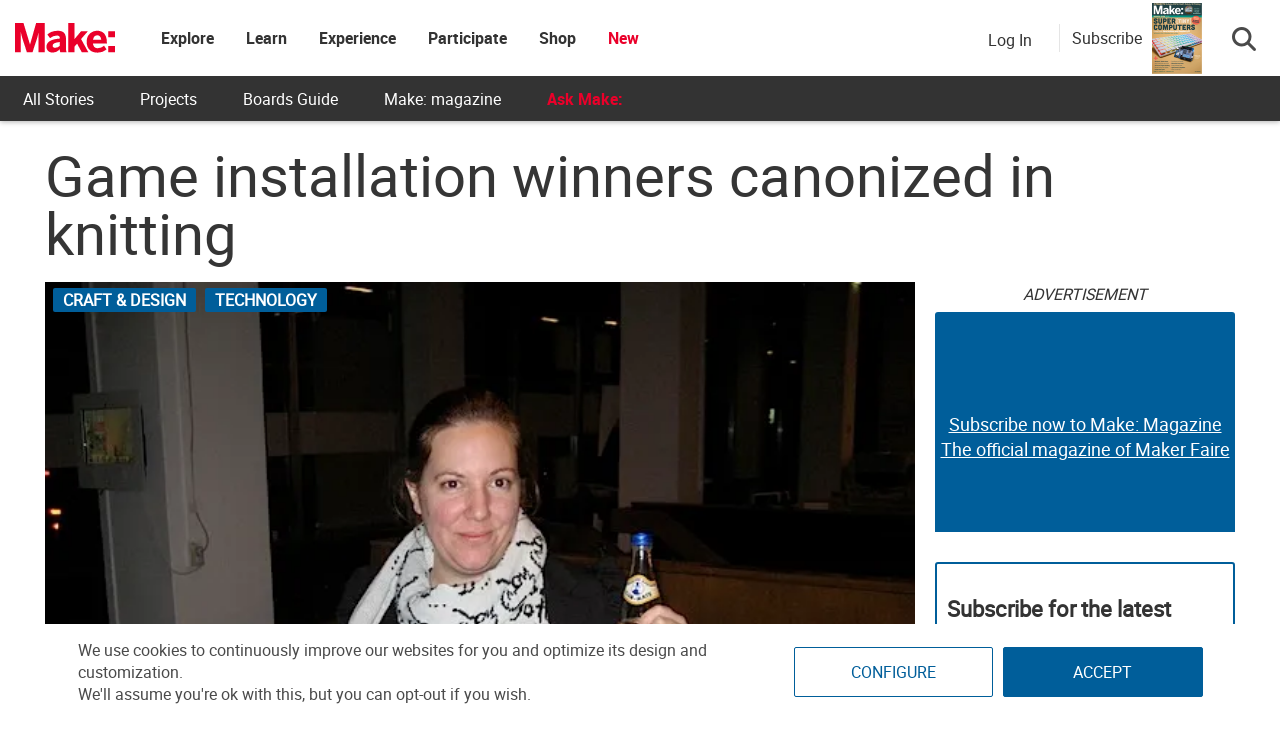

--- FILE ---
content_type: text/html; charset=utf-8
request_url: https://www.google.com/recaptcha/api2/aframe
body_size: 166
content:
<!DOCTYPE HTML><html><head><meta http-equiv="content-type" content="text/html; charset=UTF-8"></head><body><script nonce="tTJkBQRM5Bb8qfqzvyjqlg">/** Anti-fraud and anti-abuse applications only. See google.com/recaptcha */ try{var clients={'sodar':'https://pagead2.googlesyndication.com/pagead/sodar?'};window.addEventListener("message",function(a){try{if(a.source===window.parent){var b=JSON.parse(a.data);var c=clients[b['id']];if(c){var d=document.createElement('img');d.src=c+b['params']+'&rc='+(localStorage.getItem("rc::a")?sessionStorage.getItem("rc::b"):"");window.document.body.appendChild(d);sessionStorage.setItem("rc::e",parseInt(sessionStorage.getItem("rc::e")||0)+1);localStorage.setItem("rc::h",'1768850806339');}}}catch(b){}});window.parent.postMessage("_grecaptcha_ready", "*");}catch(b){}</script></body></html>

--- FILE ---
content_type: application/javascript; charset=utf-8
request_url: https://fundingchoicesmessages.google.com/f/AGSKWxWty124wcGr7KFfKDxfyHfr-N5Ruu_I1eaUZpgHBl_D5I2ShupEgz8xCne-_uoGEL2ylAfDdCX_sg35ZYpHpWawHHQqJHEkWxh8w0MI64J-gJMhUTs1Nlyb-O731Rvl_y0eQ_aW00ZBPVWVqlCWSTG9U7ofmBsDpRTzIFanzGuDUjTKcFpTPhwXgEr7/_/adrotation./468x80__468x100_/adTagRequest./blockad_
body_size: -1291
content:
window['e6522dbc-7d98-44fd-bbfd-fa5929445a66'] = true;

--- FILE ---
content_type: application/javascript
request_url: https://prism.app-us1.com/?a=1000801328&u=https%3A%2F%2Fmakezine.com%2Farticle%2Fcraft%2Fgame-installation-winners-canonized%2F
body_size: 133
content:
window.visitorGlobalObject=window.visitorGlobalObject||window.prismGlobalObject;window.visitorGlobalObject.setVisitorId('dd64a188-95ab-4ca8-bb99-46e436091b60', '1000801328');window.visitorGlobalObject.setWhitelistedServices('tracking', '1000801328');